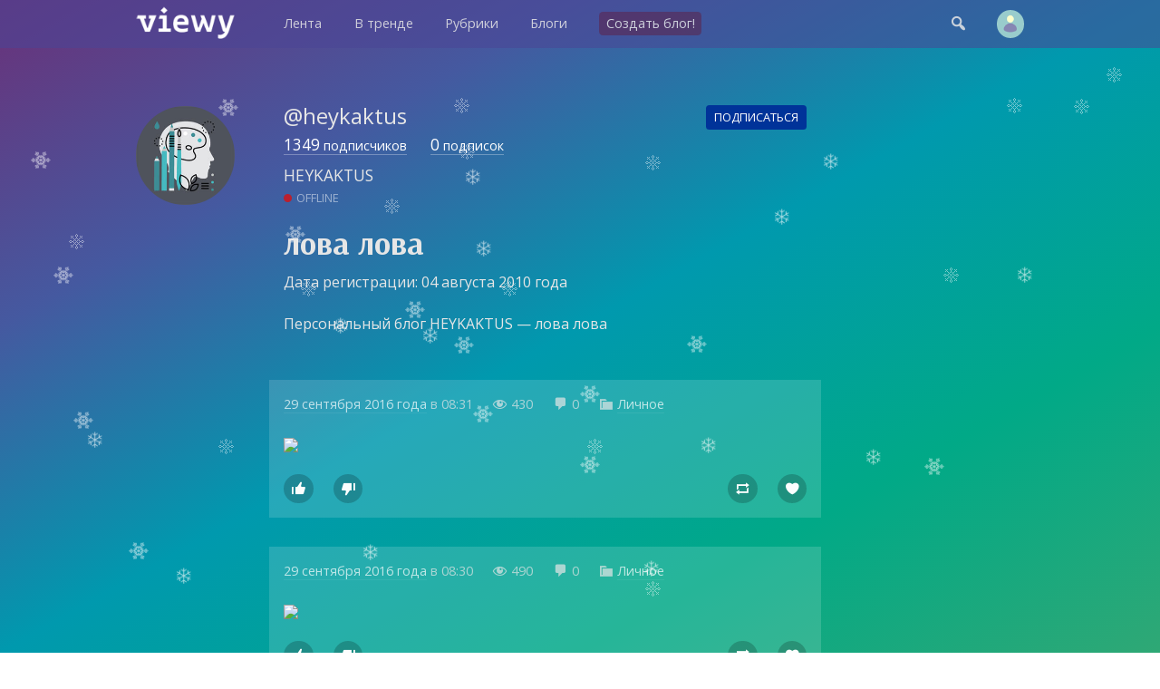

--- FILE ---
content_type: text/html; charset=UTF-8
request_url: https://viewy.ru/heykaktus/
body_size: 5880
content:
<!DOCTYPE html>
<html lang="ru" prefix="og: https://ogp.me/ns#">
<head>
<meta content="ru" http-equiv="Content-Language">
<meta content="text/html; charset=utf-8" http-equiv="Content-Type">
<meta content="width=device-width,user-scalable=no" name="viewport">
<meta content="no-cache" http-equiv="pragma">
<meta content="no-cache" http-equiv="Cache-Control">



<title>HEYKAKTUS: лова лова - Viewy [стр. 1/136]</title>

<meta property="robots" content="all">
<link rel="icon" type="image/png" href="https://viewy.ru/favicon.ico">
<link rel="apple-touch-icon" type="image/x-icon" href="https://viewy.ru/favicon/favicon-144.png">
<link rel="apple-touch-icon-precomposed" href="https://viewy.ru/favicon/favicon-152.png">
<link rel="icon" type="image/png" href="https://viewy.ru/favicon/favicon-32.png" sizes="32x32">
<link rel="icon" type="image/png" href="https://viewy.ru/favicon/favicon-57.png" sizes="57x57">
<link rel="icon" type="image/png" href="https://viewy.ru/favicon/favicon-76.png" sizes="76x76">
<link rel="icon" type="image/png" href="https://viewy.ru/favicon/favicon-96.png" sizes="96x96">
<link rel="icon" type="image/png" href="https://viewy.ru/favicon/favicon-120.png" sizes="120x120">
<link rel="icon" type="image/png" href="https://viewy.ru/favicon/favicon-128.png" sizes="128x128">
<link rel="icon" type="image/png" href="https://viewy.ru/favicon/favicon-144.png" sizes="144x144">
<link rel="icon" type="image/png" href="https://viewy.ru/favicon/favicon-152.png" sizes="152x152">
<link rel="icon" type="image/png" href="https://viewy.ru/favicon/favicon-180.png" sizes="180x180">
<link rel="icon" type="image/png" href="https://viewy.ru/favicon/favicon-196.png" sizes="196x196">
<link rel="icon" type="image/png" href="https://viewy.ru/favicon/favicon-256.png" sizes="256x256">
<meta property="og:site_name" content="Viewy">
<meta property="og:url" content="https://viewy.ru/heykaktus/">
<meta property="ya:ovs:adult" content="false">
<meta property="ya:ovs:allow_embed" content="true">
<script src="https://viewy.ru/core/java/scale.js" type="text/javascript"></script>
<script src="https://viewy.ru/core/java/snow.js" type="text/javascript"></script>
<link href="https://viewy.ru/heykaktus/" rel="canonical">
<link href="https://viewy.ru/core/style.css" rel="stylesheet" type="text/css">
<link href="https://viewy.ru/core/_default.css?ver=heykaktus~202601180710" rel="stylesheet" type="text/css" id="user-style">
<link href="https://viewy.ru/core/mobiles.css" rel="stylesheet" type="text/css">
<link href="https://viewy.ru/core/desktop.css" rel="stylesheet" type="text/css">
<link href="https://viewy.ru/sitemap/sitemap.xml" rel="sitemap" type="application/xml">
<!-- Yandex.Metrika counter -->
<script type="text/javascript" >
   (function(m,e,t,r,i,k,a){m[i]=m[i]||function(){(m[i].a=m[i].a||[]).push(arguments)};
   m[i].l=1*new Date();k=e.createElement(t),a=e.getElementsByTagName(t)[0],k.async=1,k.src=r,a.parentNode.insertBefore(k,a)})
   (window, document, "script", "https://mc.yandex.ru/metrika/tag.js", "ym");

   ym(55685047, "init", {
        clickmap:true,
        trackLinks:true,
        accurateTrackBounce:true
   });
</script>
<noscript><div><img src="https://mc.yandex.ru/watch/55685047" style="position:absolute; left:-9999px;" alt="" /></div></noscript>
<!-- /Yandex.Metrika counter -->
<!-- Global site tag (gtag.js) - Google Analytics -->
<script async src="https://www.googletagmanager.com/gtag/js?id=UA-152424751-1"></script>
<script>
  window.dataLayer = window.dataLayer || [];
  function gtag(){dataLayer.push(arguments);}
  gtag('js', new Date());

  gtag('config', 'UA-152424751-1');
</script>
<script src="https://viewy.ru/core/java/page.js" type="text/javascript"></script>

<meta property="title" content="лова лова">
<meta property="og:title" content="лова лова">
<meta property="twitter:title" content="лова лова">
<meta property="og:type" content="profile">
<meta property="profile:username" content="лова лова">
<meta property="og:locale" content="ru_RU">
<meta property="og:image" content="https://viewy.ru/data/avatar/viewy.jpg">
<meta property="og:image:type" content="image/png">
<meta property="og:image:secure_url" content="https://viewy.ru/data/avatar/viewy.jpg">
<meta property="vk:image" content="https://viewy.ru/data/avatar/viewy.jpg">

<meta name="description" content="Персональный блог HEYKAKTUS — лова лова">
<meta property="og:description" content="Персональный блог HEYKAKTUS — лова лова">
<meta property="twitter:description" content="Персональный блог HEYKAKTUS — лова лова">

<meta content="блог, личный блог, HEYKAKTUS" name="keywords">
<link rel="alternate" type="application/rss+xml" href="https://viewy.ru/feed/heykaktus">
</head>

<body id="main">

<div id="run" style="display: none"></div>

<div class="tone" id="tone" style="display:none;" onclick="hideblock('tone'); hideblock('search'); hideblock('user-info'); hideblock('piclist-form'); hideblock('cover-form');">
	<div class="help">Чтобы вернуться — просто нажмите в любом месте на затемненном фоне</div>
</div>
<div class="search" id="search" style="display:none;">
	<div class="margin">
		<form id="qform" action="https://viewy.ru/search/" method="get">
			<input id="q" name="q" autofocus="autofocus">
		</form>
	</div>
</div>
<div id="user-info" class="user-info" style="display:none">
	<div class="margin">
		<div class="user-menu">
			<form class="enter" method="post">
				<input class="login" name="login">
				<input class="password" name="password" type="password">
				<input value="run" type="hidden" name="go">
				<input class="run" type="submit" value="Войти">
				<a class="reg" href="https://viewy.ru/register/">Регистрация</a>
				<div class="old"><a href="https://viewy.ru/restore/">Забыли пароль?</a></div>
			</form>
		</div>
	</div>
</div>
<div id="topper" class="top" style="left: 0px; right: 0px; top: 0px">
	<div class="margin">
		<div class="padding">
			<div class="logo"><a href="https://viewy.ru"></a></div>
			<div class="busy" id="menu-tone" style="display: none" onclick="hideblock('menu-tone'); document.getElementById('menu').className = 'menu';"></div>
			<div class="menu" id="menu" style>
			<nav itemscope itemtype="http://schema.org/SiteNavigationElement">
				<ul>
					<li itemprop="name" class="view-mobile"><a itemprop="url" href="https://viewy.ru">Главная</a></li>
					<li itemprop="name" ><a itemprop="url" href="https://viewy.ru/list/">Лента</a></li>
					<li itemprop="name" ><a itemprop="url" href="https://viewy.ru/hot/">В тренде</a></li>
					<li itemprop="name" ><a itemprop="url" href="https://viewy.ru/cat/">Рубрики</a></li>
					<li itemprop="name" ><a itemprop="url" href="https://viewy.ru/blog/">Блоги</a></li>
					<hr class="view-mobile">
					<li itemprop="name" ><a itemprop="url" href="https://viewy.ru/register/"><span class="new">Создать блог!</span></a></li>
					<hr class="view-mobile">
					<li itemprop="name" class="view-mobile"><a itemprop="url" href="https://viewy.ru/support/"><span>Блог проекта</span></a></li>
					<li itemprop="name" class="view-mobile"><a itemprop="url" href="mailto:mail@viewy.ru"><span>Написать нам</span></a></li>

				</ul>
			</nav>
			</div>
			<div class="user">
				<div class="top-icon view-mobile" onclick="showblock('menu-tone'); document.getElementById('menu').className = 'menu-smart';">&#xf349;</div>
				<div class="top-icon" onclick="showblock('tone'); showblock('search'); document.getElementById('q').focus();">&#xf179;</div>
				<div class="user-pic" onclick="showblock('tone'); showblock('user-info');" ></div>
			</div>
		</div>
	</div>
</div>


<div class="content">
	<div class="margin">
		<div class="padding">
			<div class="side-left" id="sl">
				<div class="user-avatar" style="background-image: url('https://viewy.ru/data/avatar/viewy.jpg');"></div>
			</div>
			<div class="side-right" id="sr">
			</div>
			<div class="user-avatar-big view-mobile">
				<div class="user-avatar" style="background-image: url('https://viewy.ru/data/avatar/viewy.jpg');"></div>
				<div class="user-desc-name">HEYKAKTUS</div>
				<div class="user-desc-follower"><span><a href="https://viewy.ru/followers/heykaktus"><strong>1349</strong> подписчиков</a></span> <span><a href="https://viewy.ru/follows/heykaktus"><strong>0</strong> подписок</a></span></div>
			</div>
			<article class="user-desc">
					<div class="user-desc-page">@heykaktus</div>
					<div class="user-desc-subscribe" onclick="showblock('tone'); showblock('user-info');"><span id="follow" class="follow-blank">Подписаться</span></div>

					<div class="user-desc-follower view-desktop"><span><a href="https://viewy.ru/followers/heykaktus"><strong>1349</strong> подписчиков</a></span> <span><a href="https://viewy.ru/follows/heykaktus"><strong>0</strong> подписок</a></span></div>
					<div class="user-desc-name view-desktop">HEYKAKTUS</div>
					<div class="view-mobile" style="height: 0.1em; clear: both;"></div>
					<div class="user-desc-active offline">OFFLINE</div>
					<h1>лова лова</h1>
					<div>Дата регистрации: 04 августа 2010 года</div>
					<p>Персональный блог HEYKAKTUS — лова лова</p>
					<div class="user-desc-link">
					</div>

			</article>
			<article id="note-66209742">
				<iframe style="display: none" src="https://viewy.ru/core/count/note.php?note=66209742"></iframe>
				<div class="highlight" onclick="href('https://viewy.ru/note/66209742', event, this);">
				<div class="data">
					<span class="view-desktop"><a href="https://viewy.ru/archive/note/2016-09-29">29 сентября 2016 года</a> в</span><span class="view-mobile"><a href="https://viewy.ru/archive/note/2016-09-29">29.09.2016</a></span> 08:31					<span class="dash-right view-desktop">&#xf177;</span> <span class="view-desktop">430</span>
					<span class="dash-right view-desktop">&#xf101;</span> <span class="view-desktop">0</span>
					<span class="dash-right">&#xf318;</span> <a href="https://viewy.ru/category/private">Личное</a>
				</div>
				<div class="h1title"><a href="https://viewy.ru/note/66209742"></a></div>
				<p><img itemprop="image" height="799" width="640" src="https://scontent.cdninstagram.com/t51.2885-15/sh0.08/e35/p640x640/13732215_1876137672614065_1793281810_n.jpg?ig_cache_key=MTI5NTQ3NzMwNjA1NTQzMTcyOQ%3D%3D.2" /></p>
					<div class="post-info">
						<div style="float: left;">
							<button title="Лайк" class="like" onclick="showblock('tone'); showblock('user-info'); event.stopPropagation();">&#xf529;</button>
							<button title="Дизлайк" class="dislike" onclick="showblock('tone'); showblock('user-info'); event.stopPropagation();">&#xf542;</button>
						</div>
						<div style="float: right;">
							<button title="Реблог" class="reblog" onclick="showblock('tone'); showblock('user-info'); event.stopPropagation();">&#xf515;</button>
							<button title="В избранное" class="favorite" onclick="showblock('tone'); showblock('user-info'); event.stopPropagation();">&#xf487;</button>
						</div>
						<div style="clear: both;"></div>
					</div>
				</div>
			</article>
			<article id="note-66209741">
				<iframe style="display: none" src="https://viewy.ru/core/count/note.php?note=66209741"></iframe>
				<div class="highlight" onclick="href('https://viewy.ru/note/66209741', event, this);">
				<div class="data">
					<span class="view-desktop"><a href="https://viewy.ru/archive/note/2016-09-29">29 сентября 2016 года</a> в</span><span class="view-mobile"><a href="https://viewy.ru/archive/note/2016-09-29">29.09.2016</a></span> 08:30					<span class="dash-right view-desktop">&#xf177;</span> <span class="view-desktop">490</span>
					<span class="dash-right view-desktop">&#xf101;</span> <span class="view-desktop">0</span>
					<span class="dash-right">&#xf318;</span> <a href="https://viewy.ru/category/private">Личное</a>
				</div>
				<div class="h1title"><a href="https://viewy.ru/note/66209741"></a></div>
				<p><img itemprop="image" height="799" width="640" src="https://scontent.cdninstagram.com/t51.2885-15/sh0.08/e35/p640x640/13735872_1750483628569746_1935666825_n.jpg?ig_cache_key=MTI5OTg5NDk5MDI4MDk1NjY5MA%3D%3D.2" /></p>
					<div class="post-info">
						<div style="float: left;">
							<button title="Лайк" class="like" onclick="showblock('tone'); showblock('user-info'); event.stopPropagation();">&#xf529;</button>
							<button title="Дизлайк" class="dislike" onclick="showblock('tone'); showblock('user-info'); event.stopPropagation();">&#xf542;</button>
						</div>
						<div style="float: right;">
							<button title="Реблог" class="reblog" onclick="showblock('tone'); showblock('user-info'); event.stopPropagation();">&#xf515;</button>
							<button title="В избранное" class="favorite" onclick="showblock('tone'); showblock('user-info'); event.stopPropagation();">&#xf487;</button>
						</div>
						<div style="clear: both;"></div>
					</div>
				</div>
			</article>
			<article id="note-66209740">
				<iframe style="display: none" src="https://viewy.ru/core/count/note.php?note=66209740"></iframe>
				<div class="highlight" onclick="href('https://viewy.ru/note/66209740', event, this);">
				<div class="data">
					<span class="view-desktop"><a href="https://viewy.ru/archive/note/2016-09-29">29 сентября 2016 года</a> в</span><span class="view-mobile"><a href="https://viewy.ru/archive/note/2016-09-29">29.09.2016</a></span> 08:29					<span class="dash-right view-desktop">&#xf177;</span> <span class="view-desktop">572</span>
					<span class="dash-right view-desktop">&#xf101;</span> <span class="view-desktop">0</span>
					<span class="dash-right">&#xf318;</span> <a href="https://viewy.ru/category/private">Личное</a>
				</div>
				<div class="h1title"><a href="https://viewy.ru/note/66209740"></a></div>
				<p><img itemprop="image" height="799" width="640" src="https://scontent.cdninstagram.com/t51.2885-15/sh0.08/e35/p640x640/13740975_721295341343285_1666790562_n.jpg?ig_cache_key=MTI5Njk3ODUxMDkzMzY0MDA1Nw%3D%3D.2" /></p>
					<div class="post-info">
						<div style="float: left;">
							<button title="Лайк" class="like" onclick="showblock('tone'); showblock('user-info'); event.stopPropagation();">&#xf529;</button>
							<button title="Дизлайк" class="dislike" onclick="showblock('tone'); showblock('user-info'); event.stopPropagation();">&#xf542;</button>
						</div>
						<div style="float: right;">
							<button title="Реблог" class="reblog" onclick="showblock('tone'); showblock('user-info'); event.stopPropagation();">&#xf515;</button>
							<button title="В избранное" class="favorite" onclick="showblock('tone'); showblock('user-info'); event.stopPropagation();">&#xf487;</button>
						</div>
						<div style="clear: both;"></div>
					</div>
				</div>
			</article>
			<article id="note-66209739">
				<iframe style="display: none" src="https://viewy.ru/core/count/note.php?note=66209739"></iframe>
				<div class="highlight" onclick="href('https://viewy.ru/note/66209739', event, this);">
				<div class="data">
					<span class="view-desktop"><a href="https://viewy.ru/archive/note/2016-09-29">29 сентября 2016 года</a> в</span><span class="view-mobile"><a href="https://viewy.ru/archive/note/2016-09-29">29.09.2016</a></span> 08:28					<span class="dash-right view-desktop">&#xf177;</span> <span class="view-desktop">580</span>
					<span class="dash-right view-desktop">&#xf101;</span> <span class="view-desktop">0</span>
					<span class="dash-right">&#xf318;</span> <a href="https://viewy.ru/category/private">Личное</a>
				</div>
				<div class="h1title"><a href="https://viewy.ru/note/66209739"></a></div>
				<p><img itemprop="image" height="799" width="640" src="https://scontent.cdninstagram.com/t51.2885-15/sh0.08/e35/p640x640/14482944_1285187718180545_6579181176328552448_n.jpg?ig_cache_key=MTM0OTQzNDk1NTAyMDYzNTE3OA%3D%3D.2" /></p>
					<div class="post-info">
						<div style="float: left;">
							<button title="Лайк" class="like" onclick="showblock('tone'); showblock('user-info'); event.stopPropagation();">&#xf529;</button>
							<button title="Дизлайк" class="dislike" onclick="showblock('tone'); showblock('user-info'); event.stopPropagation();">&#xf542;</button>
						</div>
						<div style="float: right;">
							<button title="Реблог" class="reblog" onclick="showblock('tone'); showblock('user-info'); event.stopPropagation();">&#xf515;</button>
							<button title="В избранное" class="favorite" onclick="showblock('tone'); showblock('user-info'); event.stopPropagation();">&#xf487;</button>
						</div>
						<div style="clear: both;"></div>
					</div>
				</div>
			</article>
			<article id="note-65917412">
				<iframe style="display: none" src="https://viewy.ru/core/count/note.php?note=65917412"></iframe>
				<div class="highlight" onclick="href('https://viewy.ru/note/65917412', event, this);">
				<div class="data">
					<span class="view-desktop"><a href="https://viewy.ru/archive/note/2016-05-26">26 мая 2016 года</a> в</span><span class="view-mobile"><a href="https://viewy.ru/archive/note/2016-05-26">26.05.2016</a></span> 17:22					<span class="dash-right view-desktop">&#xf177;</span> <span class="view-desktop">585</span>
					<span class="dash-right view-desktop">&#xf101;</span> <span class="view-desktop">0</span>
					<span class="dash-right">&#xf318;</span> <a href="https://viewy.ru/category/private">Личное</a>
				</div>
				<div class="h1title"><a href="https://viewy.ru/note/65917412"></a></div>
				<p><img itemprop="image" height="746" width="640" src="https://scontent.cdninstagram.com/t51.2885-15/sh0.08/e35/p640x640/13099011_1041383115931820_143804007_n.jpg?ig_cache_key=MTI0NjI0MDI3NjAyMjUzODkzNw%3D%3D.2" /></p>
					<div class="post-info">
						<div style="float: left;">
							<button title="Лайк" class="like" onclick="showblock('tone'); showblock('user-info'); event.stopPropagation();">&#xf529;</button>
							<button title="Дизлайк" class="dislike" onclick="showblock('tone'); showblock('user-info'); event.stopPropagation();">&#xf542;</button>
						</div>
						<div style="float: right;">
							<button title="Реблог" class="reblog" onclick="showblock('tone'); showblock('user-info'); event.stopPropagation();">&#xf515;</button>
							<button title="В избранное" class="favorite" onclick="showblock('tone'); showblock('user-info'); event.stopPropagation();">&#xf487;</button>
						</div>
						<div style="clear: both;"></div>
					</div>
				</div>
			</article>
			<article id="note-65917411">
				<iframe style="display: none" src="https://viewy.ru/core/count/note.php?note=65917411"></iframe>
				<div class="highlight" onclick="href('https://viewy.ru/note/65917411', event, this);">
				<div class="data">
					<span class="view-desktop"><a href="https://viewy.ru/archive/note/2016-05-26">26 мая 2016 года</a> в</span><span class="view-mobile"><a href="https://viewy.ru/archive/note/2016-05-26">26.05.2016</a></span> 17:22					<span class="dash-right view-desktop">&#xf177;</span> <span class="view-desktop">599</span>
					<span class="dash-right view-desktop">&#xf101;</span> <span class="view-desktop">0</span>
					<span class="dash-right">&#xf318;</span> <a href="https://viewy.ru/category/private">Личное</a>
				</div>
				<div class="h1title"><a href="https://viewy.ru/note/65917411"></a></div>
				<p><img itemprop="image" height="627" width="640" src="https://scontent.cdninstagram.com/t51.2885-15/s640x640/sh0.08/e35/13150841_989740147747703_707705676_n.jpg?ig_cache_key=MTI0NTc0MjI2OTA3Njk1NDMyNQ%3D%3D.2" /></p>
					<div class="post-info">
						<div style="float: left;">
							<button title="Лайк" class="like" onclick="showblock('tone'); showblock('user-info'); event.stopPropagation();">&#xf529;</button>
							<button title="Дизлайк" class="dislike" onclick="showblock('tone'); showblock('user-info'); event.stopPropagation();">&#xf542;</button>
						</div>
						<div style="float: right;">
							<button title="Реблог" class="reblog" onclick="showblock('tone'); showblock('user-info'); event.stopPropagation();">&#xf515;</button>
							<button title="В избранное" class="favorite" onclick="showblock('tone'); showblock('user-info'); event.stopPropagation();">&#xf487;</button>
						</div>
						<div style="clear: both;"></div>
					</div>
				</div>
			</article>
			<article id="note-65917410">
				<iframe style="display: none" src="https://viewy.ru/core/count/note.php?note=65917410"></iframe>
				<div class="highlight" onclick="href('https://viewy.ru/note/65917410', event, this);">
				<div class="data">
					<span class="view-desktop"><a href="https://viewy.ru/archive/note/2016-05-26">26 мая 2016 года</a> в</span><span class="view-mobile"><a href="https://viewy.ru/archive/note/2016-05-26">26.05.2016</a></span> 17:21					<span class="dash-right view-desktop">&#xf177;</span> <span class="view-desktop">604</span>
					<span class="dash-right view-desktop">&#xf101;</span> <span class="view-desktop">0</span>
					<span class="dash-right">&#xf318;</span> <a href="https://viewy.ru/category/private">Личное</a>
				</div>
				<div class="h1title"><a href="https://viewy.ru/note/65917410"></a></div>
				<p><img itemprop="image" height="640" width="640" src="https://scontent.cdninstagram.com/t51.2885-15/s640x640/sh0.08/e35/13129846_630938933724569_1749837405_n.jpg?ig_cache_key=MTI0NzU0NTMzOTg4OTE3Nzc0Mw%3D%3D.2" /></p>
					<div class="post-info">
						<div style="float: left;">
							<button title="Лайк" class="like" onclick="showblock('tone'); showblock('user-info'); event.stopPropagation();">&#xf529;</button>
							<button title="Дизлайк" class="dislike" onclick="showblock('tone'); showblock('user-info'); event.stopPropagation();">&#xf542;</button>
						</div>
						<div style="float: right;">
							<button title="Реблог" class="reblog" onclick="showblock('tone'); showblock('user-info'); event.stopPropagation();">&#xf515;</button>
							<button title="В избранное" class="favorite" onclick="showblock('tone'); showblock('user-info'); event.stopPropagation();">&#xf487;</button>
						</div>
						<div style="clear: both;"></div>
					</div>
				</div>
			</article>
			<article id="note-65917408">
				<iframe style="display: none" src="https://viewy.ru/core/count/note.php?note=65917408"></iframe>
				<div class="highlight" onclick="href('https://viewy.ru/note/65917408', event, this);">
				<div class="data">
					<span class="view-desktop"><a href="https://viewy.ru/archive/note/2016-05-26">26 мая 2016 года</a> в</span><span class="view-mobile"><a href="https://viewy.ru/archive/note/2016-05-26">26.05.2016</a></span> 17:20					<span class="dash-right view-desktop">&#xf177;</span> <span class="view-desktop">619</span>
					<span class="dash-right view-desktop">&#xf101;</span> <span class="view-desktop">0</span>
					<span class="dash-right">&#xf318;</span> <a href="https://viewy.ru/category/private">Личное</a>
				</div>
				<div class="h1title"><a href="https://viewy.ru/note/65917408"></a></div>
				<p><img itemprop="image" height="799" width="640" src="https://scontent.cdninstagram.com/t51.2885-15/sh0.08/e35/p640x640/13116728_254850554868335_1350742348_n.jpg?ig_cache_key=MTI1NDE5MTM2NDQ4MTI5MDgyMg%3D%3D.2" /></p>
					<div class="post-info">
						<div style="float: left;">
							<button title="Лайк" class="like" onclick="showblock('tone'); showblock('user-info'); event.stopPropagation();">&#xf529;</button>
							<button title="Дизлайк" class="dislike" onclick="showblock('tone'); showblock('user-info'); event.stopPropagation();">&#xf542;</button>
						</div>
						<div style="float: right;">
							<button title="Реблог" class="reblog" onclick="showblock('tone'); showblock('user-info'); event.stopPropagation();">&#xf515;</button>
							<button title="В избранное" class="favorite" onclick="showblock('tone'); showblock('user-info'); event.stopPropagation();">&#xf487;</button>
						</div>
						<div style="clear: both;"></div>
					</div>
				</div>
			</article>
			<article id="note-65917406">
				<iframe style="display: none" src="https://viewy.ru/core/count/note.php?note=65917406"></iframe>
				<div class="highlight" onclick="href('https://viewy.ru/note/65917406', event, this);">
				<div class="data">
					<span class="view-desktop"><a href="https://viewy.ru/archive/note/2016-05-26">26 мая 2016 года</a> в</span><span class="view-mobile"><a href="https://viewy.ru/archive/note/2016-05-26">26.05.2016</a></span> 17:20					<span class="dash-right view-desktop">&#xf177;</span> <span class="view-desktop">622</span>
					<span class="dash-right view-desktop">&#xf101;</span> <span class="view-desktop">0</span>
					<span class="dash-right">&#xf318;</span> <a href="https://viewy.ru/category/private">Личное</a>
				</div>
				<div class="h1title"><a href="https://viewy.ru/note/65917406"></a></div>
				<p><img itemprop="image" height="560" width="640" src="https://scontent.cdninstagram.com/t51.2885-15/s640x640/sh0.08/e35/13297962_588708864623637_710176469_n.jpg?ig_cache_key=MTI1NzA3MzkxMDM3OTE3NzkyNA%3D%3D.2" /></p>
					<div class="post-info">
						<div style="float: left;">
							<button title="Лайк" class="like" onclick="showblock('tone'); showblock('user-info'); event.stopPropagation();">&#xf529;</button>
							<button title="Дизлайк" class="dislike" onclick="showblock('tone'); showblock('user-info'); event.stopPropagation();">&#xf542;</button>
						</div>
						<div style="float: right;">
							<button title="Реблог" class="reblog" onclick="showblock('tone'); showblock('user-info'); event.stopPropagation();">&#xf515;</button>
							<button title="В избранное" class="favorite" onclick="showblock('tone'); showblock('user-info'); event.stopPropagation();">&#xf487;</button>
						</div>
						<div style="clear: both;"></div>
					</div>
				</div>
			</article>
			<article id="note-65917404">
				<iframe style="display: none" src="https://viewy.ru/core/count/note.php?note=65917404"></iframe>
				<div class="highlight" onclick="href('https://viewy.ru/note/65917404', event, this);">
				<div class="data">
					<span class="view-desktop"><a href="https://viewy.ru/archive/note/2016-05-26">26 мая 2016 года</a> в</span><span class="view-mobile"><a href="https://viewy.ru/archive/note/2016-05-26">26.05.2016</a></span> 17:20					<span class="dash-right view-desktop">&#xf177;</span> <span class="view-desktop">633</span>
					<span class="dash-right view-desktop">&#xf101;</span> <span class="view-desktop">0</span>
					<span class="dash-right">&#xf318;</span> <a href="https://viewy.ru/category/private">Личное</a>
				</div>
				<div class="h1title"><a href="https://viewy.ru/note/65917404"></a></div>
				<p><img itemprop="image" height="639" width="640" src="https://scontent.cdninstagram.com/t51.2885-15/s640x640/sh0.08/e35/13259526_1534158783559376_1162889150_n.jpg?ig_cache_key=MTI1NzA2Nzk0ODU1NDA0ODk1Nw%3D%3D.2" /></p>
					<div class="post-info">
						<div style="float: left;">
							<button title="Лайк" class="like" onclick="showblock('tone'); showblock('user-info'); event.stopPropagation();">&#xf529;</button>
							<button title="Дизлайк" class="dislike" onclick="showblock('tone'); showblock('user-info'); event.stopPropagation();">&#xf542;</button>
						</div>
						<div style="float: right;">
							<button title="Реблог" class="reblog" onclick="showblock('tone'); showblock('user-info'); event.stopPropagation();">&#xf515;</button>
							<button title="В избранное" class="favorite" onclick="showblock('tone'); showblock('user-info'); event.stopPropagation();">&#xf487;</button>
						</div>
						<div style="clear: both;"></div>
					</div>
				</div>
			</article>
			<article id="note-65917403">
				<iframe style="display: none" src="https://viewy.ru/core/count/note.php?note=65917403"></iframe>
				<div class="highlight" onclick="href('https://viewy.ru/note/65917403', event, this);">
				<div class="data">
					<span class="view-desktop"><a href="https://viewy.ru/archive/note/2016-05-26">26 мая 2016 года</a> в</span><span class="view-mobile"><a href="https://viewy.ru/archive/note/2016-05-26">26.05.2016</a></span> 17:20					<span class="dash-right view-desktop">&#xf177;</span> <span class="view-desktop">639</span>
					<span class="dash-right view-desktop">&#xf101;</span> <span class="view-desktop">0</span>
					<span class="dash-right">&#xf318;</span> <a href="https://viewy.ru/category/private">Личное</a>
				</div>
				<div class="h1title"><a href="https://viewy.ru/note/65917403"></a></div>
				<p><img itemprop="image" height="479" width="640" src="https://scontent.cdninstagram.com/t51.2885-15/s640x640/sh0.08/e35/13249718_240994566276979_1975638360_n.jpg?ig_cache_key=MTI1ODAwNzg0Mjk4MjMwODkwOQ%3D%3D.2" /></p>
					<div class="post-info">
						<div style="float: left;">
							<button title="Лайк" class="like" onclick="showblock('tone'); showblock('user-info'); event.stopPropagation();">&#xf529;</button>
							<button title="Дизлайк" class="dislike" onclick="showblock('tone'); showblock('user-info'); event.stopPropagation();">&#xf542;</button>
						</div>
						<div style="float: right;">
							<button title="Реблог" class="reblog" onclick="showblock('tone'); showblock('user-info'); event.stopPropagation();">&#xf515;</button>
							<button title="В избранное" class="favorite" onclick="showblock('tone'); showblock('user-info'); event.stopPropagation();">&#xf487;</button>
						</div>
						<div style="clear: both;"></div>
					</div>
				</div>
			</article>
			<article id="note-65848899">
				<iframe style="display: none" src="https://viewy.ru/core/count/note.php?note=65848899"></iframe>
				<div class="highlight" onclick="href('https://viewy.ru/note/65848899', event, this);">
				<div class="data">
					<span class="view-desktop"><a href="https://viewy.ru/archive/note/2016-05-01">01 мая 2016 года</a> в</span><span class="view-mobile"><a href="https://viewy.ru/archive/note/2016-05-01">01.05.2016</a></span> 15:05					<span class="dash-right view-desktop">&#xf177;</span> <span class="view-desktop">646</span>
					<span class="dash-right view-desktop">&#xf101;</span> <span class="view-desktop">0</span>
					<span class="dash-right">&#xf318;</span> <a href="https://viewy.ru/category/private">Личное</a>
				</div>
				<div class="h1title"><a href="https://viewy.ru/note/65848899"></a></div>
				<p><img itemprop="image" height="640" width="640" src="https://scontent.cdninstagram.com/t51.2885-15/s640x640/sh0.08/e35/13108777_1711569919125066_1183696096_n.jpg?ig_cache_key=MTIzODg1OTcwNzk1NTgyNTA1Ng%3D%3D.2" /></p>
					<div class="post-info">
						<div style="float: left;">
							<button title="Лайк" class="like" onclick="showblock('tone'); showblock('user-info'); event.stopPropagation();">&#xf529;</button>
							<button title="Дизлайк" class="dislike" onclick="showblock('tone'); showblock('user-info'); event.stopPropagation();">&#xf542;</button>
						</div>
						<div style="float: right;">
							<button title="Реблог" class="reblog" onclick="showblock('tone'); showblock('user-info'); event.stopPropagation();">&#xf515;</button>
							<button title="В избранное" class="favorite" onclick="showblock('tone'); showblock('user-info'); event.stopPropagation();">&#xf487;</button>
						</div>
						<div style="clear: both;"></div>
					</div>
				</div>
			</article>
			<article id="note-65848897">
				<iframe style="display: none" src="https://viewy.ru/core/count/note.php?note=65848897"></iframe>
				<div class="highlight" onclick="href('https://viewy.ru/note/65848897', event, this);">
				<div class="data">
					<span class="view-desktop"><a href="https://viewy.ru/archive/note/2016-05-01">01 мая 2016 года</a> в</span><span class="view-mobile"><a href="https://viewy.ru/archive/note/2016-05-01">01.05.2016</a></span> 15:05					<span class="dash-right view-desktop">&#xf177;</span> <span class="view-desktop">651</span>
					<span class="dash-right view-desktop">&#xf101;</span> <span class="view-desktop">0</span>
					<span class="dash-right">&#xf318;</span> <a href="https://viewy.ru/category/private">Личное</a>
				</div>
				<div class="h1title"><a href="https://viewy.ru/note/65848897"></a></div>
				<p><img itemprop="image" height="425" width="640" src="https://scontent.cdninstagram.com/t51.2885-15/s640x640/sh0.08/e35/13099036_1738578079689244_1436027031_n.jpg?ig_cache_key=MTIzODMyMDA1MTUwMjQwMTc2Nw%3D%3D.2" /></p>
					<div class="post-info">
						<div style="float: left;">
							<button title="Лайк" class="like" onclick="showblock('tone'); showblock('user-info'); event.stopPropagation();">&#xf529;</button>
							<button title="Дизлайк" class="dislike" onclick="showblock('tone'); showblock('user-info'); event.stopPropagation();">&#xf542;</button>
						</div>
						<div style="float: right;">
							<button title="Реблог" class="reblog" onclick="showblock('tone'); showblock('user-info'); event.stopPropagation();">&#xf515;</button>
							<button title="В избранное" class="favorite" onclick="showblock('tone'); showblock('user-info'); event.stopPropagation();">&#xf487;</button>
						</div>
						<div style="clear: both;"></div>
					</div>
				</div>
			</article>
			<article id="note-65848895">
				<iframe style="display: none" src="https://viewy.ru/core/count/note.php?note=65848895"></iframe>
				<div class="highlight" onclick="href('https://viewy.ru/note/65848895', event, this);">
				<div class="data">
					<span class="view-desktop"><a href="https://viewy.ru/archive/note/2016-05-01">01 мая 2016 года</a> в</span><span class="view-mobile"><a href="https://viewy.ru/archive/note/2016-05-01">01.05.2016</a></span> 15:04					<span class="dash-right view-desktop">&#xf177;</span> <span class="view-desktop">645</span>
					<span class="dash-right view-desktop">&#xf101;</span> <span class="view-desktop">0</span>
					<span class="dash-right">&#xf318;</span> <a href="https://viewy.ru/category/private">Личное</a>
				</div>
				<div class="h1title"><a href="https://viewy.ru/note/65848895"></a></div>
				<p><img itemprop="image" height="480" width="640" src="https://scontent.cdninstagram.com/t51.2885-15/s640x640/sh0.08/e35/12964986_1749613718593706_1790363322_n.jpg?ig_cache_key=MTIzNzA2MDU4NTk5MDYzMTQ5MQ%3D%3D.2" /></p>
					<div class="post-info">
						<div style="float: left;">
							<button title="Лайк" class="like" onclick="showblock('tone'); showblock('user-info'); event.stopPropagation();">&#xf529;</button>
							<button title="Дизлайк" class="dislike" onclick="showblock('tone'); showblock('user-info'); event.stopPropagation();">&#xf542;</button>
						</div>
						<div style="float: right;">
							<button title="Реблог" class="reblog" onclick="showblock('tone'); showblock('user-info'); event.stopPropagation();">&#xf515;</button>
							<button title="В избранное" class="favorite" onclick="showblock('tone'); showblock('user-info'); event.stopPropagation();">&#xf487;</button>
						</div>
						<div style="clear: both;"></div>
					</div>
				</div>
			</article>
			<article id="note-65823633">
				<iframe style="display: none" src="https://viewy.ru/core/count/note.php?note=65823633"></iframe>
				<div class="highlight" onclick="href('https://viewy.ru/note/65823633', event, this);">
				<div class="data">
					<span class="view-desktop"><a href="https://viewy.ru/archive/note/2016-04-23">23 апреля 2016 года</a> в</span><span class="view-mobile"><a href="https://viewy.ru/archive/note/2016-04-23">23.04.2016</a></span> 09:26					<span class="dash-right view-desktop">&#xf177;</span> <span class="view-desktop">650</span>
					<span class="dash-right view-desktop">&#xf101;</span> <span class="view-desktop">0</span>
					<span class="dash-right">&#xf318;</span> <a href="https://viewy.ru/category/private">Личное</a>
				</div>
				<div class="h1title"><a href="https://viewy.ru/note/65823633"></a></div>
				<p><img itemprop="image" height="742" width="640" src="https://scontent.cdninstagram.com/t51.2885-15/sh0.08/e35/p640x640/12918476_265779127090483_1561167231_n.jpg?ig_cache_key=MTIzMzg3NjAxNjk2NDM3MjQ2Nw%3D%3D.2" /></p>
					<div class="post-info">
						<div style="float: left;">
							<button title="Лайк" class="like" onclick="showblock('tone'); showblock('user-info'); event.stopPropagation();">&#xf529;</button>
							<button title="Дизлайк" class="dislike" onclick="showblock('tone'); showblock('user-info'); event.stopPropagation();">&#xf542;</button>
						</div>
						<div style="float: right;">
							<button title="Реблог" class="reblog" onclick="showblock('tone'); showblock('user-info'); event.stopPropagation();">&#xf515;</button>
							<button title="В избранное" class="favorite" onclick="showblock('tone'); showblock('user-info'); event.stopPropagation();">&#xf487;</button>
						</div>
						<div style="clear: both;"></div>
					</div>
				</div>
			</article>
		</div>
	<div class="navi"><a class="act" href="https://viewy.ru/heykaktus/">1</a> → <a href="https://viewy.ru/heykaktus/2">2</a><a href="https://viewy.ru/heykaktus/3">3</a> ... <a href="https://viewy.ru/heykaktus/136">136</a></div>
	</div>
</div>

<div class="list" id="y1">
	<div class="margin">
		<h3>HEYKAKTUS</h3>
		<p class="info">Самые популярные посты</p>
		<div class="item-33">
			<div class="padding">
				<div class="teaser tt" style="background-image: url('https://viewy.ru/core/images/note.jpg'); height: 16em;">
					<div id="glow-65848897" class="glow glow-16" style="height: 16em; background: linear-gradient(to top, rgba(0, 0, 0, 0.5) 65%, transparent 90%);" onclick="href('https://viewy.ru/note/65848897', event, this);">
					<a class="item-click" href="https://viewy.ru/note/65848897" style="left: 0px; top: 0px"></a>
						<div class="count-block"><span class="count-icon">&#xf177;</span><span class="count-num">651</span></div>
						<div id="cat-65848897" onclick="href('https://viewy.ru/note/65848897', event, this);" class="catname"><a href="https://viewy.ru/category/private"><span style="background-color: #5A3C8C;">Личное</span></a></div>
						<div class="title" style="padding: 1.2em 1.5em 0.7em 1.5em;">
							<h2> </h2>
						</div>
						<div class="preview"><p></p></div>
						<div id="desc-65848897" class="desc" onclick="href('https://viewy.ru/note/65848897', event, this);"><a href="https://viewy.ru/heykaktus"><span class="source">HEYKAKTUS</span></a></div>
					</div>
				</div>
			</div>
		</div>
		<div class="item-33">
			<div class="padding">
				<div class="teaser tt" style="background-image: url('https://viewy.ru/core/images/note.jpg'); height: 16em;">
					<div id="glow-65823633" class="glow glow-16" style="height: 16em; background: linear-gradient(to top, rgba(0, 0, 0, 0.5) 65%, transparent 90%);" onclick="href('https://viewy.ru/note/65823633', event, this);">
					<a class="item-click" href="https://viewy.ru/note/65823633" style="left: 0px; top: 0px"></a>
						<div class="count-block"><span class="count-icon">&#xf177;</span><span class="count-num">650</span></div>
						<div id="cat-65823633" onclick="href('https://viewy.ru/note/65823633', event, this);" class="catname"><a href="https://viewy.ru/category/private"><span style="background-color: #5A3C8C;">Личное</span></a></div>
						<div class="title" style="padding: 1.2em 1.5em 0.7em 1.5em;">
							<h2> </h2>
						</div>
						<div class="preview"><p></p></div>
						<div id="desc-65823633" class="desc" onclick="href('https://viewy.ru/note/65823633', event, this);"><a href="https://viewy.ru/heykaktus"><span class="source">HEYKAKTUS</span></a></div>
					</div>
				</div>
			</div>
		</div>
		<div class="item-33">
			<div class="padding">
				<div class="teaser tt" style="background-image: url('https://viewy.ru/core/images/note.jpg'); height: 16em;">
					<div id="glow-65848899" class="glow glow-16" style="height: 16em; background: linear-gradient(to top, rgba(0, 0, 0, 0.5) 65%, transparent 90%);" onclick="href('https://viewy.ru/note/65848899', event, this);">
					<a class="item-click" href="https://viewy.ru/note/65848899" style="left: 0px; top: 0px"></a>
						<div class="count-block"><span class="count-icon">&#xf177;</span><span class="count-num">646</span></div>
						<div id="cat-65848899" onclick="href('https://viewy.ru/note/65848899', event, this);" class="catname"><a href="https://viewy.ru/category/private"><span style="background-color: #5A3C8C;">Личное</span></a></div>
						<div class="title" style="padding: 1.2em 1.5em 0.7em 1.5em;">
							<h2> </h2>
						</div>
						<div class="preview"><p></p></div>
						<div id="desc-65848899" class="desc" onclick="href('https://viewy.ru/note/65848899', event, this);"><a href="https://viewy.ru/heykaktus"><span class="source">HEYKAKTUS</span></a></div>
					</div>
				</div>
			</div>
		</div>
		<div class="item-33">
			<div class="padding">
				<div class="teaser tt" style="background-image: url('https://viewy.ru/core/images/note.jpg'); height: 16em;">
					<div id="glow-65848895" class="glow glow-16" style="height: 16em; background: linear-gradient(to top, rgba(0, 0, 0, 0.5) 65%, transparent 90%);" onclick="href('https://viewy.ru/note/65848895', event, this);">
					<a class="item-click" href="https://viewy.ru/note/65848895" style="left: 0px; top: 0px"></a>
						<div class="count-block"><span class="count-icon">&#xf177;</span><span class="count-num">645</span></div>
						<div id="cat-65848895" onclick="href('https://viewy.ru/note/65848895', event, this);" class="catname"><a href="https://viewy.ru/category/private"><span style="background-color: #5A3C8C;">Личное</span></a></div>
						<div class="title" style="padding: 1.2em 1.5em 0.7em 1.5em;">
							<h2> </h2>
						</div>
						<div class="preview"><p></p></div>
						<div id="desc-65848895" class="desc" onclick="href('https://viewy.ru/note/65848895', event, this);"><a href="https://viewy.ru/heykaktus"><span class="source">HEYKAKTUS</span></a></div>
					</div>
				</div>
			</div>
		</div>
		<div class="item-33">
			<div class="padding">
				<div class="teaser tt" style="background-image: url('https://viewy.ru/core/images/note.jpg'); height: 16em;">
					<div id="glow-65917403" class="glow glow-16" style="height: 16em; background: linear-gradient(to top, rgba(0, 0, 0, 0.5) 65%, transparent 90%);" onclick="href('https://viewy.ru/note/65917403', event, this);">
					<a class="item-click" href="https://viewy.ru/note/65917403" style="left: 0px; top: 0px"></a>
						<div class="count-block"><span class="count-icon">&#xf177;</span><span class="count-num">639</span></div>
						<div id="cat-65917403" onclick="href('https://viewy.ru/note/65917403', event, this);" class="catname"><a href="https://viewy.ru/category/private"><span style="background-color: #5A3C8C;">Личное</span></a></div>
						<div class="title" style="padding: 1.2em 1.5em 0.7em 1.5em;">
							<h2> </h2>
						</div>
						<div class="preview"><p></p></div>
						<div id="desc-65917403" class="desc" onclick="href('https://viewy.ru/note/65917403', event, this);"><a href="https://viewy.ru/heykaktus"><span class="source">HEYKAKTUS</span></a></div>
					</div>
				</div>
			</div>
		</div>
		<div class="item-33">
			<div class="padding">
				<div class="teaser tt" style="background-image: url('https://viewy.ru/core/images/note.jpg'); height: 16em;">
					<div id="glow-65917404" class="glow glow-16" style="height: 16em; background: linear-gradient(to top, rgba(0, 0, 0, 0.5) 65%, transparent 90%);" onclick="href('https://viewy.ru/note/65917404', event, this);">
					<a class="item-click" href="https://viewy.ru/note/65917404" style="left: 0px; top: 0px"></a>
						<div class="count-block"><span class="count-icon">&#xf177;</span><span class="count-num">633</span></div>
						<div id="cat-65917404" onclick="href('https://viewy.ru/note/65917404', event, this);" class="catname"><a href="https://viewy.ru/category/private"><span style="background-color: #5A3C8C;">Личное</span></a></div>
						<div class="title" style="padding: 1.2em 1.5em 0.7em 1.5em;">
							<h2> </h2>
						</div>
						<div class="preview"><p></p></div>
						<div id="desc-65917404" class="desc" onclick="href('https://viewy.ru/note/65917404', event, this);"><a href="https://viewy.ru/heykaktus"><span class="source">HEYKAKTUS</span></a></div>
					</div>
				</div>
			</div>
		</div>
	</div>
</div>	


<footer>
	<div class="foot-bg">
		<div class="margin">
			<div class="item-33">
				<div class="padding">
					<div class="foot">
						<h3>Вьюи</h3>
						<p><a href="https://viewy.ru/info/about">Информация о проекте</a></p>
						<p><a href="https://viewy.ru/help">Помощь и возможности</a></p>
						<p><a href="mailto:mail@viewy.ru">Написать нам</a></p>
					</div>
				</div>		
			</div>
			<div class="item-33">
				<div class="padding">
					<div class="foot">
						<h3>Присоединяйтесь</h3>
						<p><a href="https://viewy.ru/register/">Завести блог</a></p>
						<p><a href="https://viewy.ru/support">Читайте наш блог</a></p>
						<p><a href="https://zen.yandex.ru/id/5f29755ac7b4fb3ff667b397">Вьюи в Яндекс Дзен</a></p>
					</div>
				</div>		
			</div>
			<div class="item-33">
				<div class="padding">
					<div class="foot">
						<h3>Информация</h3>
						<p><a href="https://viewy.ru/info/rules">Пользовательское соглашение</a></p>
						<p><a href="https://viewy.ru/info/security">Защита персональных данных</a></p>
						<p><a href="https://viewy.ru/info/ads">Реклама на сайте</a></p>
					<div class="li">
<!--LiveInternet counter--><a href="//www.liveinternet.ru/click"
target="_blank"><img id="licnt3BAF" title="LiveInternet"
src="[data-uri]"
alt=""/></a><script>(function(d,s){d.getElementById("licnt3BAF").src=
"//counter.yadro.ru/hit?t45.11;r"+escape(d.referrer)+
((typeof(s)=="undefined")?"":";s"+s.width+"*"+s.height+"*"+
(s.colorDepth?s.colorDepth:s.pixelDepth))+";u"+escape(d.URL)+
";h"+escape(d.title.substring(0,150))+";"+Math.random()})
(document,screen)</script><!--/LiveInternet-->
						</div>
					</div>
				</div>		
			</div>
		</div>
	
		<div class="copyright">
			&copy; 2009&#151;2026 <a href="https://viewy.ru">Вьюи</a>, социальная платформа
		</div>		
	</div>
</footer>

</body>

</html>


--- FILE ---
content_type: text/css;charset=UTF-8
request_url: https://viewy.ru/core/desktop.css
body_size: 1378
content:
@media (min-width: 1001px) 
{
	body
	{
		font-size: 16px;
	}
	div.menu {
		display: inherit;
	}
	div.top ul {
		list-style-type: none;
		padding: 0px;
		margin: 0px;
		font-size: 0.9em;
	}
	div.top li {
		list-style-type: none;
		padding: 0px;
		margin: 0em 0em 0em 2.45em;
		float: left;
	}
	div.item-10 {
		width: 12.5%;
		float: left;
	}
	div.item-12 {
		width: 12.5%;
		float: left;
	}
	div.item-20 {
		width: 20%;
		float: left;
	}
	div.item-25 {
		width: 25%;
		float: left;
	}
	div.item-33 {
		overflow: hidden;
		width: 33.33%;
		float: left;
	}
	div.item-66 {
		width: 66.66%;
		float: left;
	}
	div.user-cover {
		height: 8em;
	}
	div.item-66 div.title {
		padding: 1em 20.5em 0.7em 1.5em;
	}
	div.item-66 div.preview {
		padding-right: 20.5em;
		padding-left: 1.5em;
	}
	.padding {
		margin: 5px;
		position: relative;
		z-index: 10;
	}
	div.teaser {
		height: 20em;
		box-shadow: 0px 0px 3px 0px rgba(0, 0, 0, 0.3);
	}
	div.glow {
		top: 0px;
		right: 0px;
		bottom: 0px;
		left: 0px;
		position: relative;
		height: 20em;
		cursor: pointer;
	}
	div.glow-16 {
		height: 16em;		
	}
	div.desc {
		padding-right: 1.5em;
		padding-left: 1.5em;
		position: absolute;
		bottom: 1em;
		left: 0em;
		right: 0em;
	}
	div.catname span {
		border-top-left-radius: 1em;
		border-bottom-left-radius: 1em;
		box-shadow: 1px 1px 1px rgba(0, 0, 0, 0.5);
		padding: 0.3em 0.8em 0.4em 1em;
		margin-right: -0.2em;
		font-size: 0.7em;
	}
	div.margin {
		padding: 0px;
		margin-right: auto;
		margin-left: auto;
		width: 990px;
	}
	.tt {
		background-position: center;
		background-size: 150% auto;
		background-repeat: no-repeat;
		background-attachment: inherit;
		transition: all .10s linear;
	}
	.tt:hover {
		background-size: 155% auto;
		transition: all .14s linear;
	}
	.ct {
		background-position: center center;
		background-size: 100% auto;
		background-repeat: no-repeat;
		background-attachment: inherit;
		transition: all .10s linear;
		filter: grayscale(50%);
	}
	.ct:hover {
		background-size: 105% auto;
		transition: all .14s linear;
		filter: grayscale(10%);
	}
	.ct:hover div.blog-desc {
		transition: all .14s linear;
		opacity: 1;
	}
	.tr {
		background-position: right center;
		background-size: auto 100%;
		background-repeat: no-repeat;
		background-attachment: inherit;
		transition: all .10s linear;
	}
	.tr:hover {
		background-size: auto 103%;
		transition: all .14s linear;
	}
	div.blog-name {
		font-size: 0.9em;
		font-weight: bold;
		padding-top: 0.2em;
		overflow: hidden;
		text-overflow: ellipsis;
		white-space: nowrap;
	}
	div.blog-desc {
		padding-top: 0.8em;
		font-size: 0.8em;
		line-height: 1.5em;
		text-shadow: 0em 0em 0.15em #000000;
		transition: all .14s linear;
		opacity: 0;
	}
	div.list h3 {
		font-size: 1.4em;
		padding: 0em 0em 0.3em 0em;
		margin: 0em 2.5em 0em 2.5em;
	}
	div.list p.info {
		font-size: 1em;
		padding: 0.3em 0em 0.7em 0em;
	}
	div.side-left {
		width: 6.8em;
		float: left;
		position: fixed;
		margin-top: 3em;
	}
	div.side-right {
		position: fixed;
		width: 12.5em;
		margin-left: 48.7em;
		margin-top: 3em;
	}
	article, div.discus, form.node {
		margin-left: 10.2em;
		margin-right: 15em;
		margin-bottom: 3em;
	}
	article h1, article div.h1title {
		font-size: 2.2em;
		line-height: 1.2em;
	}
	article h2 {
		font-size: 1.7em;
		line-height: 1.2em;
	}
	article h3 {
		font-size: 1.2em;
		line-height: 1.4em;
	}
	article p {
		line-height: 1.7em;
		margin-top: 1.4em;
	}
	article blockquote {
		margin: 1.4em 0em 1.4em 0em;
		line-height: 1.7em;
	}
	div.top {
		padding-top: 0.6em;
		padding-bottom: 0.7em;
		position: fixed;
		width: 100%;
		z-index: 1000;
		top: 0px;
		right: 0px;
		left: 0px;
	}
	div.list {
		margin-top: 4em;
	}
	.highlight {
		margin: 1em -1em -1em -1em;
		padding: 1em;
	}
	.view-desktop {
		display: !important;	
	}
	.view-mobile {
		display: none;	
	}
	div.discus form {
		padding: 0px;
		margin: 0px 0px 0px 4em;
	}
	div.discus-user-topic {
		padding: 0px;
		margin: 0px 0px 0px 4em;
	}
	fieldset.origin {
		padding: 0em 1.5em 0.5em 1.5em;
		margin: 0em;
	}
	div.user-desc-follower {
		float: none;
		clear: both;
		font-size: 0.9em;
		margin-top: 2.2em;
	}
	div.user-desc-follower span {
		margin-right: 1.5em;
	}
	div.user-desc-follower strong {
		font-size: 1.2em;
		font-weight: normal;
	}
	div.user-desc-page {
		font-size: 1.5em;
		width: calc(100% - 5.5em);
	}
	div.editor {
	    max-height: calc(100vh/1.5);
	}	
	form.node h3 {
		margin-top: 1.1em;
		margin-bottom: 0.9em;
		font-size: 1.1em;
		font-weight: normal;
	}
	div.editor h3 {
		font-size: 1.2em;
	}
	textarea.headin {
		font-size: 2.2em;
		line-height: 1.2em;
	}
	div.headhide {
		font-size: 2.2em;
		line-height: 1.2em;
	}
	div.post-cover {
		margin-top: 2em;
	}
	textarea.tagin {
		margin: 3em 0em 0em 0em;
	}
	textarea.textin {
		margin: 1.6em -0.5em 0em -0.5em;
	}
	input.save {
		margin-top: 4em;
	}
	div.editor h2 {
		font-size: 1.7em;
		line-height: 1.2em;
		margin: 1.2em 0em 0.5em 0em;
	}
	div.editor p {
		font-size: 1em;
		line-height: 1.7em;
		margin-top: 1.4em;
	}
	div.editor blockquote, div.editor h4 {
		line-height: 1.7em;
	}
	div.holder {
		margin-top: 1.5em;
	}
	div.add-pic {
		margin-top: 3em;
	}
	div.discus-block-reply {
		margin-top: 1em;
		margin-bottom: 1em;
		margin-left: 4em;
	}
	select.rub {
		font-size: 0.8em;
	}
	span.new {
		border-radius: 0.3em;
		padding: 0.2em 0.5em 0.3em 0.5em;
	}
	div.li {
		float: right;
		margin-top: -12px;
		margin-right: -14px;
		opacity: 0.5
	}
	div.li img {
		width: 19px;
		height: 19px;
	}
}